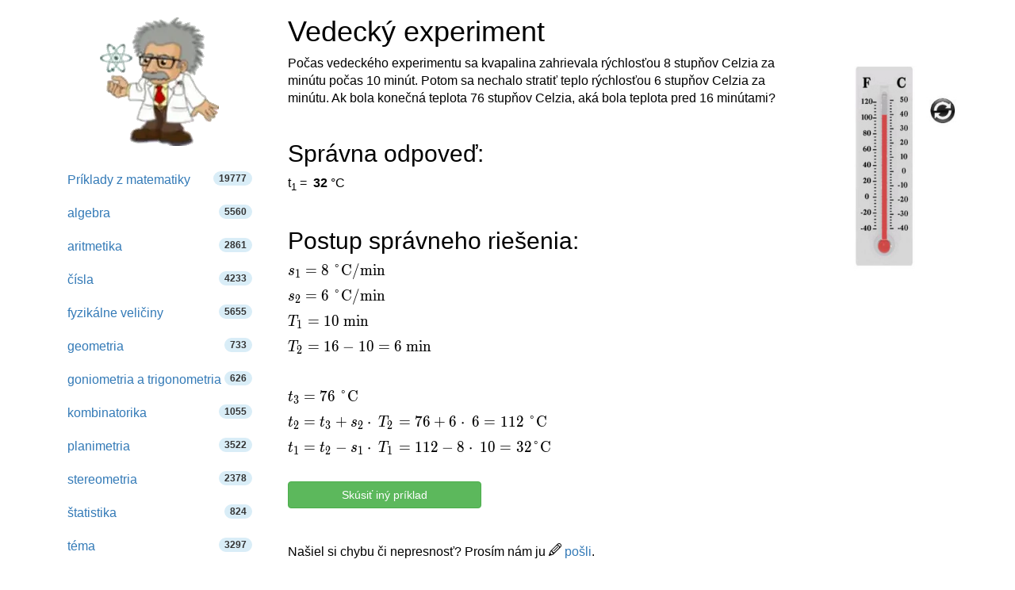

--- FILE ---
content_type: text/html; charset=utf-8
request_url: https://www.hackmath.net/sk/priklad-uloha/60823
body_size: 12614
content:
<!DOCTYPE html>
<html itemscope itemtype="https://schema.org/WebPage" lang="sk">
<head>
    <meta charset="utf-8">
    <meta name="viewport" content="width=device-width, initial-scale=1">
    <title>Príklad z fyziky - Vedecký experiment 60823</title>
    <meta name="keywords" content="Príklad, úloha, matematika, základy fyziky, základné operácie a pojmy, funkcia, zobrazenie, čas, teplota, 7. ročník">
    <meta name="description" content="Počas vedeckého experimentu sa kvapalina zahrievala rýchlosťou 8 stupňov Celzia za minútu počas 10 minút. Potom sa nechalo stratiť teplo rýchlosťou 6 stupňov Celzia..." >
<style>
html{font-family:sans-serif;-ms-text-size-adjust:100%;-webkit-text-size-adjust:100%}body{margin:0}footer,nav{display:block}a{background-color:#fff0}a:active,a:hover{outline:0}b{font-weight:700}h1{font-size:2em;margin:.67em 0}img{border:0}svg:not(:root){overflow:hidden}hr{-webkit-box-sizing:content-box;-moz-box-sizing:content-box;box-sizing:content-box;height:0}button,input,textarea{color:inherit;font:inherit;margin:0}button{overflow:visible}button{text-transform:none}button,input[type=submit]{-webkit-appearance:button;cursor:pointer}input{line-height:normal}input[type=checkbox],input[type=radio]{-webkit-box-sizing:border-box;-moz-box-sizing:border-box;box-sizing:border-box;padding:0}textarea{overflow:auto}table{border-collapse:collapse;border-spacing:0}td,th{padding:0}@media print{*,:after,:before{color:#000!important;text-shadow:none!important;background:0 0!important;-webkit-box-shadow:none!important;box-shadow:none!important}a,a:visited{text-decoration:underline}a[href]:after{content:" (" attr(href) ")"}a[href^="#"]:after{content:""}img,tr{page-break-inside:avoid}img{max-width:100%!important}h2,h3{orphans:3;widows:3}h2,h3{page-break-after:avoid}.navbar{display:none}.table{border-collapse:collapse!important}.table td,.table th{background-color:#fff!important}.table-bordered td,.table-bordered th{border:1px solid #ddd!important}}*{-webkit-box-sizing:border-box;-moz-box-sizing:border-box;box-sizing:border-box}:after,:before{-webkit-box-sizing:border-box;-moz-box-sizing:border-box;box-sizing:border-box}html{font-size:10px;-webkit-tap-highlight-color:#fff0}body{font-family:"Helvetica Neue",Helvetica,Arial,sans-serif;font-size:14px;line-height:1.42857143;color:#333;background-color:#fff}button,input,textarea{font-family:inherit;font-size:inherit;line-height:inherit}a{color:#337ab7;text-decoration:none}a:focus,a:hover{color:#23527c;text-decoration:underline}a:focus{outline:5px auto -webkit-focus-ring-color;outline-offset:-2px}img{vertical-align:middle}.img-responsive{display:block;max-width:100%;height:auto}hr{margin-top:20px;margin-bottom:20px;border:0;border-top:1px solid #eee}.sr-only{position:absolute;width:1px;height:1px;padding:0;margin:-1px;overflow:hidden;clip:rect(0,0,0,0);border:0}h1,h2,h3,h4{font-family:inherit;font-weight:500;line-height:1.1;color:inherit}h1,h2,h3{margin-top:20px;margin-bottom:10px}h4{margin-top:10px;margin-bottom:10px}h1{font-size:36px}h2{font-size:30px}h3{font-size:24px}h4{font-size:18px}.bg-info{background-color:#d9edf7}ul{margin-top:0;margin-bottom:10px}ul ul{margin-bottom:0}.list-unstyled{padding-left:0;list-style:none}.container{padding-right:15px;padding-left:15px;margin-right:auto;margin-left:auto}@media (min-width:768px){.container{width:750px}}@media (min-width:992px){.container{width:970px}}@media (min-width:1200px){.container{width:1170px}}@media (min-width:992px) and (max-width:1199px){.hidden-md{display:none!important}}@media (min-width:1200px){.hidden-lg{display:none!important}}.container-fluid{padding-right:15px;padding-left:15px;margin-right:auto;margin-left:auto}.row{margin-right:-15px;margin-left:-15px}.col-md-3,.col-md-5,.col-md-9,.col-sm-10,.col-sm-12,.col-sm-2,.col-sm-3,.col-sm-5,.col-sm-6,.col-sm-7,.col-sm-9,.col-xs-12{position:relative;min-height:1px;padding-right:15px;padding-left:15px}.col-xs-12{float:left}.col-xs-12{width:100%}.col-xs-offset-0{margin-left:0}@media (min-width:768px){.col-sm-10,.col-sm-12,.col-sm-2,.col-sm-3,.col-sm-5,.col-sm-6,.col-sm-7,.col-sm-9{float:left}.col-sm-12{width:100%}.col-sm-10{width:83.33333333%}.col-sm-9{width:75%}.col-sm-7{width:58.33333333%}.col-sm-6{width:50%}.col-sm-5{width:41.66666667%}.col-sm-3{width:25%}.col-sm-2{width:16.66666667%}.col-sm-pull-9{right:75%}.col-sm-push-3{left:25%}.col-sm-push-2{left:16.66666667%}.col-sm-offset-3{margin-left:25%}}@media (min-width:992px){.col-md-3,.col-md-5,.col-md-9{float:left}.col-md-9{width:75%}.col-md-5{width:41.66666667%}.col-md-3{width:25%}.col-md-offset-3{margin-left:25%}}@media (min-width:1200px){.col-lg-offset-3{margin-left:25%}}table{background-color:#fff0}th{text-align:left}.table{width:100%;max-width:100%;margin-bottom:20px}.table>tbody>tr>td,.table>tbody>tr>th{padding:8px;line-height:1.42857143;vertical-align:top;border-top:1px solid #ddd}.table-bordered{border:1px solid #ddd}.table-bordered>tbody>tr>td,.table-bordered>tbody>tr>th{border:1px solid #ddd}label{display:inline-block;max-width:100%;margin-bottom:5px;font-weight:700}@media (min-width:768px){.form-horizontal .control-label{padding-top:7px;margin-bottom:0;text-align:right}}input[type=checkbox],input[type=radio]{margin:4px 0 0;margin-top:1px\9;line-height:normal}input[type=checkbox]:focus,input[type=radio]:focus{outline:5px auto -webkit-focus-ring-color;outline-offset:-2px}.form-control{display:block;width:100%;height:34px;padding:6px 12px;font-size:14px;line-height:1.42857143;color:#555;background-color:#fff;background-image:none;border:1px solid #ccc;border-radius:4px;-webkit-box-shadow:inset 0 1px 1px rgb(0 0 0 / .075);box-shadow:inset 0 1px 1px rgb(0 0 0 / .075);-webkit-transition:border-color ease-in-out .15s,box-shadow ease-in-out .15s;-o-transition:border-color ease-in-out .15s,box-shadow ease-in-out .15s;-webkit-transition:border-color ease-in-out .15s,-webkit-box-shadow ease-in-out .15s;transition:border-color ease-in-out .15s,-webkit-box-shadow ease-in-out .15s;transition:border-color ease-in-out .15s,box-shadow ease-in-out .15s;transition:border-color ease-in-out .15s,box-shadow ease-in-out .15s,-webkit-box-shadow ease-in-out .15s}.form-control:focus{border-color:#66afe9;outline:0;-webkit-box-shadow:inset 0 1px 1px rgb(0 0 0 / .075),0 0 8px rgb(102 175 233 / .6);box-shadow:inset 0 1px 1px rgb(0 0 0 / .075),0 0 8px rgb(102 175 233 / .6)}textarea.form-control{height:auto}.form-group{margin-bottom:15px}.radio{position:relative;display:block;margin-top:10px;margin-bottom:10px}.radio label{min-height:20px;padding-left:20px;margin-bottom:0;font-weight:400;cursor:pointer}.radio input[type=radio]{position:absolute;margin-top:4px\9;margin-left:-20px}.form-horizontal .radio{padding-top:7px;margin-top:0;margin-bottom:0}.form-horizontal .radio{min-height:27px}.form-horizontal .form-group{margin-right:-15px;margin-left:-15px}.btn{display:inline-block;margin-bottom:0;font-weight:400;text-align:center;white-space:nowrap;vertical-align:middle;-ms-touch-action:manipulation;touch-action:manipulation;cursor:pointer;background-image:none;border:1px solid #fff0;padding:6px 12px;font-size:14px;line-height:1.42857143;border-radius:4px;-webkit-user-select:none;-moz-user-select:none;-ms-user-select:none;user-select:none}.btn:active:focus,.btn:focus{outline:5px auto -webkit-focus-ring-color;outline-offset:-2px}.btn:focus,.btn:hover{color:#333;text-decoration:none}.btn:active{background-image:none;outline:0;-webkit-box-shadow:inset 0 3px 5px rgb(0 0 0 / .125);box-shadow:inset 0 3px 5px rgb(0 0 0 / .125)}.btn-default{color:#333;background-color:#fff;border-color:#ccc}.btn-default:focus{color:#333;background-color:#e6e6e6;border-color:#8c8c8c}.btn-default:hover{color:#333;background-color:#e6e6e6;border-color:#adadad}.btn-default:active{color:#333;background-color:#e6e6e6;background-image:none;border-color:#adadad}.btn-default:active:focus,.btn-default:active:hover{color:#333;background-color:#d4d4d4;border-color:#8c8c8c}.btn-primary{color:#fff;background-color:#337ab7;border-color:#2e6da4}.btn-primary:focus{color:#fff;background-color:#286090;border-color:#122b40}.btn-primary:hover{color:#fff;background-color:#286090;border-color:#204d74}.btn-primary:active{color:#fff;background-color:#286090;background-image:none;border-color:#204d74}.btn-primary:active:focus,.btn-primary:active:hover{color:#fff;background-color:#204d74;border-color:#122b40}.btn-info{color:#fff;background-color:#5bc0de;border-color:#46b8da}.btn-info:focus{color:#fff;background-color:#31b0d5;border-color:#1b6d85}.btn-info:hover{color:#fff;background-color:#31b0d5;border-color:#269abc}.btn-info:active{color:#fff;background-color:#31b0d5;background-image:none;border-color:#269abc}.btn-info:active:focus,.btn-info:active:hover{color:#fff;background-color:#269abc;border-color:#1b6d85}.btn-success{color:#fff;background-color:#5cb85c;border-color:#4cae4c}.btn-success:focus{color:#fff;background-color:#449d44;border-color:#255625}.btn-success:hover{color:#fff;background-color:#449d44;border-color:#398439}.btn-success:active{color:#fff;background-color:#449d44;background-image:none;border-color:#398439}.btn-success:active:focus,.btn-success:active:hover{color:#fff;background-color:#398439;border-color:#255625}.btn-block{display:block;width:100%}.collapse{display:none}.input-group{position:relative;display:table;border-collapse:separate}.input-group .form-control{position:relative;z-index:2;float:left;width:100%;margin-bottom:0}.input-group .form-control:focus{z-index:3}.input-group .form-control,.input-group-btn{display:table-cell}.input-group-btn{width:1%;white-space:nowrap;vertical-align:middle}.input-group .form-control:first-child{border-top-right-radius:0;border-bottom-right-radius:0}.input-group-btn:last-child>.btn{border-top-left-radius:0;border-bottom-left-radius:0}.input-group-btn{position:relative;font-size:0;white-space:nowrap}.input-group-btn>.btn{position:relative}.input-group-btn>.btn:active,.input-group-btn>.btn:focus,.input-group-btn>.btn:hover{z-index:2}.input-group-btn:last-child>.btn{z-index:2;margin-left:-1px}.input-group-addon{display:table-cell}.input-group-addon{width:1%;white-space:nowrap;vertical-align:middle}.input-group-addon{padding:6px 12px;font-size:14px;font-weight:400;line-height:1;color:#555;text-align:center;background-color:#eee;border:1px solid #ccc;border-radius:4px}.input-group-addon:last-child{border-top-left-radius:0;border-bottom-left-radius:0}.input-group-addon:last-child{border-left:0}.nav{padding-left:0;margin-bottom:0;list-style:none}.nav>li{position:relative;display:block}.nav>li>a{position:relative;display:block;padding:10px 15px}.nav>li>a:focus,.nav>li>a:hover{text-decoration:none;background-color:#eee}.nav>li>a>img{max-width:none}.navbar{position:relative;min-height:50px;margin-bottom:20px;border:1px solid #fff0}@media (min-width:768px){.navbar{border-radius:4px}}@media (min-width:768px){.navbar-header{float:left}}.navbar-collapse{padding-right:15px;padding-left:15px;overflow-x:visible;border-top:1px solid #fff0;-webkit-box-shadow:inset 0 1px 0 rgb(255 255 255 / .1);box-shadow:inset 0 1px 0 rgb(255 255 255 / .1);-webkit-overflow-scrolling:touch}@media (min-width:768px){.navbar-collapse{width:auto;border-top:0;-webkit-box-shadow:none;box-shadow:none}.navbar-collapse.collapse{display:block!important;height:auto!important;padding-bottom:0;overflow:visible!important}.navbar-static-top .navbar-collapse{padding-right:0;padding-left:0}}.container>.navbar-collapse,.container>.navbar-header{margin-right:-15px;margin-left:-15px}@media (min-width:768px){.container>.navbar-collapse,.container>.navbar-header{margin-right:0;margin-left:0}}.navbar-static-top{z-index:1000;border-width:0 0 1px}@media (min-width:768px){.navbar-static-top{border-radius:0}}.navbar-brand{float:left;height:50px;padding:15px 15px;font-size:18px;line-height:20px}.navbar-brand:focus,.navbar-brand:hover{text-decoration:none}@media (min-width:768px){.navbar>.container .navbar-brand{margin-left:-15px}}.navbar-toggle{position:relative;float:right;padding:9px 10px;margin-right:15px;margin-top:8px;margin-bottom:8px;background-color:#fff0;background-image:none;border:1px solid #fff0;border-radius:4px}.navbar-toggle:focus{outline:0}.navbar-toggle .icon-bar{display:block;width:22px;height:2px;border-radius:1px}.navbar-toggle .icon-bar+.icon-bar{margin-top:4px}@media (min-width:768px){.navbar-toggle{display:none}}.navbar-nav{margin:7.5px -15px}.navbar-nav>li>a{padding-top:10px;padding-bottom:10px;line-height:20px}@media (min-width:768px){.navbar-nav{float:left;margin:0}.navbar-nav>li{float:left}.navbar-nav>li>a{padding-top:15px;padding-bottom:15px}}.navbar-form{padding:10px 15px;margin-right:-15px;margin-left:-15px;border-top:1px solid #fff0;border-bottom:1px solid #fff0;-webkit-box-shadow:inset 0 1px 0 rgb(255 255 255 / .1),0 1px 0 rgb(255 255 255 / .1);box-shadow:inset 0 1px 0 rgb(255 255 255 / .1),0 1px 0 rgb(255 255 255 / .1);margin-top:8px;margin-bottom:8px}@media (min-width:768px){.navbar-form .form-control{display:inline-block;width:auto;vertical-align:middle}.navbar-form .input-group{display:inline-table;vertical-align:middle}.navbar-form .input-group .form-control,.navbar-form .input-group .input-group-btn{width:auto}.navbar-form .input-group>.form-control{width:100%}}@media (min-width:768px){.navbar-form{width:auto;padding-top:0;padding-bottom:0;margin-right:0;margin-left:0;border:0;-webkit-box-shadow:none;box-shadow:none}}@media (min-width:768px){.navbar-left{float:left!important}.navbar-right{float:right!important;margin-right:-15px}}.navbar-default{background-color:#f8f8f8;border-color:#e7e7e7}.navbar-default .navbar-brand{color:#777}.navbar-default .navbar-brand:focus,.navbar-default .navbar-brand:hover{color:#5e5e5e;background-color:#fff0}.navbar-default .navbar-nav>li>a{color:#777}.navbar-default .navbar-nav>li>a:focus,.navbar-default .navbar-nav>li>a:hover{color:#333;background-color:#fff0}.navbar-default .navbar-nav>.active>a,.navbar-default .navbar-nav>.active>a:focus,.navbar-default .navbar-nav>.active>a:hover{color:#555;background-color:#e7e7e7}.navbar-default .navbar-toggle{border-color:#ddd}.navbar-default .navbar-toggle:focus,.navbar-default .navbar-toggle:hover{background-color:#ddd}.navbar-default .navbar-toggle .icon-bar{background-color:#888}.navbar-default .navbar-collapse,.navbar-default .navbar-form{border-color:#e7e7e7}.pagination{display:inline-block;padding-left:0;margin:20px 0;border-radius:4px}.pagination>li{display:inline}.pagination>li>a{position:relative;float:left;padding:6px 12px;margin-left:-1px;line-height:1.42857143;color:#337ab7;text-decoration:none;background-color:#fff;border:1px solid #ddd}.pagination>li>a:focus,.pagination>li>a:hover{z-index:2;color:#23527c;background-color:#eee;border-color:#ddd}.pagination>li:first-child>a{margin-left:0;border-top-left-radius:4px;border-bottom-left-radius:4px}.pagination>li:last-child>a{border-top-right-radius:4px;border-bottom-right-radius:4px}.pagination>.active>a,.pagination>.active>a:focus,.pagination>.active>a:hover{z-index:3;color:#fff;cursor:default;background-color:#337ab7;border-color:#337ab7}.badge{display:inline-block;min-width:10px;padding:3px 7px;font-size:12px;font-weight:700;line-height:1;color:#fff;text-align:center;white-space:nowrap;vertical-align:middle;background-color:#777;border-radius:10px}.badge:empty{display:none}.alert{padding:15px;margin-bottom:20px;border:1px solid #fff0;border-radius:4px}.alert-success{color:#3c763d;background-color:#dff0d8;border-color:#d6e9c6}.alert-info{color:#31708f;background-color:#d9edf7;border-color:#bce8f1}.alert-warning{color:#8a6d3b;background-color:#fcf8e3;border-color:#faebcc}.panel{margin-bottom:20px;background-color:#fff;border:1px solid #fff0;border-radius:4px;-webkit-box-shadow:0 1px 1px rgb(0 0 0 / .05);box-shadow:0 1px 1px rgb(0 0 0 / .05)}.panel-body{padding:15px}.panel-heading{padding:10px 15px;border-bottom:1px solid #fff0;border-top-left-radius:3px;border-top-right-radius:3px}.panel-default{border-color:#ddd}.panel-default>.panel-heading{color:#333;background-color:#f5f5f5;border-color:#ddd}.container-fluid:after,.container-fluid:before,.container:after,.container:before,.form-horizontal .form-group:after,.form-horizontal .form-group:before,.nav:after,.nav:before,.navbar-collapse:after,.navbar-collapse:before,.navbar-header:after,.navbar-header:before,.navbar:after,.navbar:before,.panel-body:after,.panel-body:before,.row:after,.row:before{display:table;content:" "}.container-fluid:after,.container:after,.form-horizontal .form-group:after,.nav:after,.navbar-collapse:after,.navbar-header:after,.navbar:after,.panel-body:after,.row:after{clear:both}.center-block{display:block;margin-right:auto;margin-left:auto}.pull-right{float:right!important}body{color:#000;font-size:16px}table{font-size:16px;line-height:145%}ul.tips li{line-height:200%}table td{font-size:16px}.listing{padding-left:1em}#rr{float:right;margin:0 0 1em 1em}input[type="checkbox"]{display:inline}img{border:0}.radio{display:inline}.thumb{width:40px;clear:left;float:left;margin:8px 5px 20px 0}ul.nav li a span{color:#333}textarea{width:254px;box-sizing:border-box;-webkit-box-sizing:border-box;-moz-box-sizing:border-box}@media only screen and (max-width:767px){.hide-on-phones{display:none!important}}.footer{text-align:center;padding:30px 0;margin-top:70px;border-top:1px solid #e5e5e5;background-color:#f5f5f5}.space-1{padding-left:1em}.space-2{padding-left:2em}li.white a:hover{background:white!important}.listing li,.listing li:hover{cursor:pointer!important;margin-top:1em}.listing a.text-decoration-none,.listing a.text-decoration-none:hover{text-decoration:none!important;color:#333}.listing a.text-decoration-none:visited{color:#000}span.HMTitle{color:#23527c;font-weight:700}a:hover span.HMTitle,span.HMTitle:hover{text-decoration:underline!important;color:#23527c}.listing li,.listing li:hover{clear:left;padding-bottom:2em}.pad15{padding:15px}.listing li.last,.listing li.last img,.listing li.last:hover{padding-bottom:0}.list-unstyled{list-style:none}.navbar-static-top{margin-bottom:19px}#navbar-toggle-cbox:checked~.collapse{display:block}#navbar-toggle-cbox{display:none}#hashover .cmtdiv form,#hashover form{display:block}#hashover form input,#hashover form textarea{margin:0}#hashover form textarea{width:100%;margin-bottom:1em;vertical-align:top;resize:vertical}#hashover input:hover,#hashover textarea:hover{text-decoration:none}#hashover form table input:focus{color:#222}#hashover form label{display:inline-block;padding-top:.5em;vertical-align:middle;cursor:pointer}#hashover label input[type=checkbox]{margin-right:2px;padding:0}#hashover hr{border:0;height:1px;background-color:gray;margin-top:0;margin-bottom:5px;clear:both}#hashover .cmtdiv form .cmtfont{padding-left:8px}#hashover{clear:both}#hashover .cmtdiv form{margin-top:6px;clear:both}#hashover form div.cmtbox{padding:6px 8px 8px}#hashover form input,#hashover form textarea{font-size:13px;color:#222}#hashover form input,#hashover form table input,#hashover form textarea{padding:2px;background-color:#fafafa;font-family:"Arial","Helvetica","FreeSans",sans-serif;border:1px solid gray;outline-offset:0;outline:-webkit-focus-ring-color}#hashover .cmtdiv label,#hashover form input,#hashover form table input,#hashover form textarea{transition:all 120ms linear 0ms;-moz-transition:all 120ms ease 0ms;-webkit-transition:all 120ms ease 0ms;-o-transition:all 120ms ease 0ms}#hashover .cmtdiv label,#hashover form input,#hashover form table input,#hashover form textarea{box-sizing:border-box;-moz-box-sizing:border-box;-webkit-box-sizing:border-box;-o-box-sizing:border-box}#hashover .cmtbubble,#hashover .cmtdiv .optionbuttons a,#hashover .cmtdiv input.delete,#hashover .cmtdiv label,#hashover form div.cmtbox,#hashover form input,#hashover form table input{border-radius:5px 5px 5px 5px;-moz-border-radius:5px 5px 5px 5px;-webkit-border-radius:5px 5px 5px 5px;-o-border-radius:5px 5px 5px 5px}#hashover #requiredFields{display:none}#hashover form div textarea{width:100%;margin-bottom:0!important;padding:5px 5px 8px;vertical-align:top;border-radius:5px 5px 0 0;-moz-border-radius:5px 5px 0 0;-webkit-border-radius:5px 5px 0 0;-o-border-radius:5px 5px 0 0;resize:vertical}#hashover form input.post_cmt{border-top:none;margin-top:0!important;border-radius:0 0 5px 5px;-moz-border-radius:0 0 5px 5px;-webkit-border-radius:0 0 5px 5px;-o-border-radius:0 0 5px 5px;padding:6px 4px}#hashover input.post_cmt:hover{background-color:#f0f0f0!important;cursor:pointer}#hashover input.post_cmt:focus{background-color:#e8e8e8!important;border-color:#000!important}#hashover input:hover,#hashover textarea:hover{background-color:#fcfcfc!important;border-color:#000!important}#hashover input:focus,#hashover textarea:focus{background-color:#fcfcfc;border-color:#05f!important}#hashover input[type=password]:focus,#hashover input[type=text]:focus,#hashover textarea:focus{box-shadow:0 0 2px rgb(85 255 255 / .8)!important;-moz-box-shadow:0 0 2px rgb(85 255 255 / .8)!important;-webkit-box-shadow:0 0 2px rgb(85 255 255 / .8)!important;-o-box-shadow:0 0 2px rgb(85 255 255 / .8)!important}#hashover form table input{width:100%;height:32px;font-size:14px;padding-left:28px;padding-right:6px;background-position:left center;background-repeat:no-repeat;background-attachment:scroll;color:gray}#hashover table tbody tr td{padding:2px 3px 6px;line-height:16px}#hashover .cmtdiv table tbody tr td[rowspan="2"]{padding:0 8px 0 0!important}#hashover table tbody tr td:first-child{padding:2px 3px 6px 0}#hashover .cmtdiv table tbody tr:nth-child(1) td:nth-child(2){padding-left:0}#hashover table tbody tr td:nth-last-child(1){padding:2px 0 6px 3px}#hashover input.opt-name{background-image:url(/hashover/images/name.png);background-repeat:no-repeat}#hashover input.opt-password{background-image:url(/hashover/images/password.png)}#hashover input.opt-email{background-image:url(/hashover/images/email.png)}#hashover .cmtdiv table tbody tr td,#hashover .cmtdiv table tbody tr td:nth-last-child(1){padding-bottom:2px}#hashover .cmtdiv .cmtopts span.cmtbuttons{color:#fff0;font-size:0}#hashover .cmtdiv .cmtopts span.cmtbuttons a{display:inline-block;border-top:1px solid #c1c1c1;border-left:1px solid #c1c1c1;height:25px;width:31px;background-color:#eceeff;margin:0;background-position:center center;background-repeat:no-repeat;background-attachment:scroll;color:#fff0;font-size:0;overflow:hidden!important;transition:background 140ms linear 0ms;-moz-transition:background 140ms linear 0ms;-webkit-transition:background 140ms linear 0ms;-o-transition:background 140ms linear 0ms}#hashover .cmtdiv .cmtopts span.cmtbuttons a:first-child{border-top-left-radius:6px}#hashover .cmtdiv .cmtopts span.cmtbuttons a:hover{background-color:#e4e6f6}#hashover a.edit{background-image:url(/hashover/images/edit.png)}#hashover .cmtdiv{clear:both}#hashover a,#hashover a:link{text-decoration:none;color:#00c;outline:0}#hashover a:visited{color:#00268f}#hashover a:hover{text-decoration:underline;text-shadow:0 0 3px #8cf5ff;cursor:pointer;color:#005eff}#hashover .cmtbubble,#hashover form div.cmtbox{overflow:hidden;background-color:#f6f8ff;border:1px solid gray!important;text-align:left;height:auto;width:auto}#hashover .cmtdiv .cmtbubble .cmtdata{padding:0 10px;line-height:1.4em}#hashover .cmtdiv hr{background-color:#c1c1c1;margin:0}#hashover .cmtdiv table{padding:0 6px 0 5px;margin:5px 0}#hashover .cmtdiv table tbody tr td{line-height:normal}#hashover .cmtdiv .optionbuttons a,#hashover .cmtdiv input,#hashover .cmtdiv label{font-size:11px!important}#hashover .cmtdiv input.post_cmt{margin:0;border:0;margin-top:0!important;background-color:#f0f0f0}#hashover .cmtdiv input.post_cmt:hover{background-color:#e9e9e9!important;cursor:pointer}#hashover .cmtdiv input.post_cmt:focus{background-color:#e5e5e5!important}#hashover .cmtdiv input.delete[type=submit]{padding:3px 4px!important}#hashover .cmtdiv .optionbuttons a,#hashover .cmtdiv input.delete[type=submit],#hashover .cmtdiv label{display:inline-block;border:1px solid transparent!important;background:0 0!important;margin-bottom:5px}#hashover .cmtdiv label{padding:2px 5px 0 1px!important}#hashover .cmtdiv .optionbuttons a{padding:3px 6px!important;color:#222}#hashover .cmtdiv .optionbuttons a:hover,#hashover .cmtdiv label:hover{border-color:#c1c1c1!important;background-color:#eceeff!important;text-shadow:none;cursor:pointer;text-decoration:none;color:#222}#hashover .cmtdiv .options{display:block;overflow:hidden;width:100%;background-color:#f0f0f0;transition:all .15s linear 0ms;-moz-transition:all .15s linear 0ms;-webkit-transition:all .15s linear 0ms;-o-transition:all .15s linear 0ms}#hashover .cmtdiv table input{margin:2px 0;height:26px}#hashover .cmtdiv textarea{margin:0!important;border-left:none!important;border-right:none!important;border-color:#c1c1c1;border-radius:0!important;-moz-border-radius:0!important;-webkit-border-radius:0!important;-o-border-radius:0!important}#hashover .cmtfont{font-size:16px;display:inline-block;padding-top:2px}#hashover .cmtdiv .cmtfont{display:inline-block;clear:right}#hashover .cmtdiv .optionbuttons{float:right;padding:0 5px 0 0!important}#hashover .cmtdiv .cmtheader{line-height:normal;padding:8px 10px 10px;margin-bottom:10px;overflow:hidden}#hashover .cmtdiv .cmtheader .cmtfont{font-size:20px}#hashover .cmtdiv .cmtdate{display:inline-block;color:#606060!important;margin-top:4px}#hashover .cmtdiv .cmtdate a,#hashover .cmtdiv .cmtdate span{text-shadow:none!important;color:#606060!important}#hashover .cmtdiv .cmtopts{padding-left:10px;margin-top:-4px;overflow:hidden;width:auto;clear:both}#hashover label input[type=checkbox]{vertical-align:middle;margin-top:1px;margin-bottom:2px}#hashover .cmtdiv .optionbuttons input.delete:focus,#hashover .cmtdiv .optionbuttons input.delete:hover{border:1px solid #b00!important;background-color:red!important;color:#fcfcfc!important;cursor:pointer}#hashover .cmtdiv input.delete:focus{box-shadow:0 0 3px #f55!important;-moz-box-shadow:0 0 3px #f55!important;-webkit-box-shadow:0 0 3px #f55!important;-o-box-shadow:0 0 3px #f55!important}#hashover>.cmtfont:nth-child(3){margin-bottom:0;display:inline-block;width:100%;padding-bottom:8px;border-bottom:1px dashed #bebebe}
.katex .base{margin-bottom: 8px;} .label-success,.badge-success{background-color:#468847}
.center-block{display:block;margin-right:auto;margin-left:auto}
#hashover a.like {
    width: 13px !important;
    height: 13px !important;
    background-position: -154px -28px !important;
    background-image: url(/hashover/images/spritesheet.png);
    background-repeat: no-repeat;

}
#hashover a.liked {
    width: 13px !important;
    height: 13px !important;
    background-position: -154px -51px !important;
    background-image: url(/hashover/images/spritesheet.png);
    background-repeat: no-repeat;
}
.fraction{display:inline-block;text-align:center;vertical-align:middle;margin-left:2px;margin-right:2px;}
.fraction,.top,.bottom{padding:0 5px;}
.fraction span.slash{border:0;clip:rect(1px, 1px, 1px, 1px);clip-path:inset(50%);height:1px;margin:-1px;overflow:hidden;padding:0;position:absolute;width:1px;word-wrap:normal!important;}
.fraction span.slash:focus{background-color:#eee;clip:auto!important;clip-path:none;color:#444;display:block;font-size:1em;height:auto;left:5px;line-height:normal;padding:15px 23px 14px;text-decoration:none;top:5px;width:auto;z-index:100000;}
.bottom{border-top:1px solid #000;display:block;}
</style>

    <link rel="apple-touch-icon" sizes="144x144" href="/static/Einstein_144.jpg">
    <link rel="apple-touch-icon" sizes="114x114" href="/static/Einstein_114.jpg">
    <link rel="apple-touch-icon" sizes="72x72" href="/static/Einstein_72.jpg">
    <link rel="apple-touch-icon" href="/static/Einstein_57.jpg">
    <link rel="icon" type="image/x-icon" href="/favicon.ico">
    
<meta property="og:type" content="article">
<meta property="og:title" content="Vedecký experiment - príklad-úloha z matematiky (60823)">
<meta property="og:description" content="Počas vedeckého experimentu sa kvapalina zahrievala rýchlosťou 8 stupňov Celzia za minútu počas 10 minút. Potom sa nechalo stratiť teplo rýchlosťou 6 stupňov Celzia za minútu. Ak bola konečná teplota 76 stupňov Celzia, aká bola teplota pred 16 minútami?">
<meta property="og:image" content="https://www.hackmath.net/img/23/teplomer_2.jpg">
<meta property="og:image:width" content="256">
<meta property="og:image:height" content="384">
<meta property="og:locale" content="sk_SK">
<meta property="og:url" content="https://www.hackmath.net/sk/priklad-uloha/60823">
<meta property="og:site_name" content="hackmath.net"><link rel='stylesheet' href='/katex/katex.min.css'>
<link rel="preload" type="font/woff2" crossorigin="anonymous" href="/katex/fonts/KaTeX_Main-Regular.woff2" as="font">
<link rel="preload" type="font/woff2" crossorigin="anonymous" href="/katex/fonts/KaTeX_Math-Italic.woff2" as="font">

<link rel="alternate" href="https://www.hackmath.net/sk/priklad-uloha/60823" hreflang="sk" >
<link rel="canonical" href="https://www.hackmath.net/sk/priklad-uloha/60823" >
<link rel="alternate" href="https://www.hackmath.net/en/math-problem/60823" hreflang="en" >
<link rel="alternate" href="https://www.hackmath.net/cz/priklad-uloha/60823" hreflang="cs" >
<script async src="https://pagead2.googlesyndication.com/pagead/js/adsbygoogle.js?client=ca-pub-4360572270212160" crossorigin="anonymous"></script>
<script async src="https://www.googletagmanager.com/gtag/js?id=G-3QT7CQFMW7"></script>
<script>
    window.dataLayer = window.dataLayer || [];function gtag(){dataLayer.push(arguments);}gtag('js', new Date());gtag('config', 'G-3QT7CQFMW7');
</script>

</head>
<body>

<div class="container bs-docs-container">
    <div class="row">
        <div class="col-sm-push-3 col-sm-9" role="main">
            <div class="bs-docs-section">

                <h1>Vedecký experiment</h1><div class="row">
  <div class="col-md-9 col-sm-12 col-xs-12">Počas vedeckého experimentu sa kvapalina zahrievala rýchlosťou 8 stupňov Celzia za minútu počas 10 minút. Potom sa nechalo stratiť teplo rýchlosťou 6 stupňov Celzia za minútu. Ak bola konečná teplota 76 stupňov Celzia, aká bola teplota pred 16 minútami?<br><br><h2>Správna odpoveď: </h2><form class="form-horizontal" id="exampleform" action="/sk/priklad-uloha/60823" method="post">t<sub>1</sub> = <b><span title='Nesprávna odpoveď' class='bad'></span>&nbsp;<span title='Správny výsledok'>32</span></b> °C <br><br><h2>Postup správneho riešenia:</h2><div id="tex"><div class='margin-top'><span class="katex"><span class="katex-html"><span class="base"><span class="strut" style="height:0.58056em;vertical-align:-0.15em;"></span><span class="mord"><span class="mord mathdefault">s</span><span class="msupsub"><span class="vlist-t vlist-t2"><span class="vlist-r"><span class="vlist" style="height:0.30110799999999993em;"><span style="top:-2.5500000000000003em;margin-left:0em;margin-right:0.05em;"><span class="pstrut" style="height:2.7em;"></span><span class="sizing reset-size6 size3 mtight"><span class="mord mtight"><span class="mord mtight">1</span></span></span></span></span><span class="vlist-s">​</span></span><span class="vlist-r"><span class="vlist" style="height:0.15em;"><span></span></span></span></span></span></span><span class="mspace" style="margin-right:0.2777777777777778em;"></span><span class="mrel">=</span><span class="mspace" style="margin-right:0.2777777777777778em;"></span></span><span class="base"><span class="strut" style="height:1em;vertical-align:-0.25em;"></span><span class="mord">8</span><span class="mspace"> </span><span class="mord text"><span class="mord"><span class="mord">°</span></span><span class="mord">C/min</span></span><span class="mspace"> </span></span><span class="mspace newline"></span><span class="base"><span class="strut" style="height:0.58056em;vertical-align:-0.15em;"></span><span class="mord"><span class="mord mathdefault">s</span><span class="msupsub"><span class="vlist-t vlist-t2"><span class="vlist-r"><span class="vlist" style="height:0.30110799999999993em;"><span style="top:-2.5500000000000003em;margin-left:0em;margin-right:0.05em;"><span class="pstrut" style="height:2.7em;"></span><span class="sizing reset-size6 size3 mtight"><span class="mord mtight"><span class="mord mtight">2</span></span></span></span></span><span class="vlist-s">​</span></span><span class="vlist-r"><span class="vlist" style="height:0.15em;"><span></span></span></span></span></span></span><span class="mspace" style="margin-right:0.2777777777777778em;"></span><span class="mrel">=</span><span class="mspace" style="margin-right:0.2777777777777778em;"></span></span><span class="base"><span class="strut" style="height:1em;vertical-align:-0.25em;"></span><span class="mord">6</span><span class="mspace"> </span><span class="mord text"><span class="mord"><span class="mord">°</span></span><span class="mord">C/min</span></span><span class="mspace"> </span></span><span class="mspace newline"></span><span class="base"><span class="strut" style="height:0.83333em;vertical-align:-0.15em;"></span><span class="mord"><span class="mord mathdefault" style="margin-right:0.13889em;">T</span><span class="msupsub"><span class="vlist-t vlist-t2"><span class="vlist-r"><span class="vlist" style="height:0.30110799999999993em;"><span style="top:-2.5500000000000003em;margin-left:-0.13889em;margin-right:0.05em;"><span class="pstrut" style="height:2.7em;"></span><span class="sizing reset-size6 size3 mtight"><span class="mord mtight"><span class="mord mtight">1</span></span></span></span></span><span class="vlist-s">​</span></span><span class="vlist-r"><span class="vlist" style="height:0.15em;"><span></span></span></span></span></span></span><span class="mspace" style="margin-right:0.2777777777777778em;"></span><span class="mrel">=</span><span class="mspace" style="margin-right:0.2777777777777778em;"></span></span><span class="base"><span class="strut" style="height:0.66786em;vertical-align:0em;"></span><span class="mord">1</span><span class="mord">0</span><span class="mspace"> </span><span class="mord text"><span class="mord">min</span></span><span class="mspace"> </span></span><span class="mspace newline"></span><span class="base"><span class="strut" style="height:0.83333em;vertical-align:-0.15em;"></span><span class="mord"><span class="mord mathdefault" style="margin-right:0.13889em;">T</span><span class="msupsub"><span class="vlist-t vlist-t2"><span class="vlist-r"><span class="vlist" style="height:0.30110799999999993em;"><span style="top:-2.5500000000000003em;margin-left:-0.13889em;margin-right:0.05em;"><span class="pstrut" style="height:2.7em;"></span><span class="sizing reset-size6 size3 mtight"><span class="mord mtight"><span class="mord mtight">2</span></span></span></span></span><span class="vlist-s">​</span></span><span class="vlist-r"><span class="vlist" style="height:0.15em;"><span></span></span></span></span></span></span><span class="mspace" style="margin-right:0.2777777777777778em;"></span><span class="mrel">=</span><span class="mspace" style="margin-right:0.2777777777777778em;"></span></span><span class="base"><span class="strut" style="height:0.72777em;vertical-align:-0.08333em;"></span><span class="mord">1</span><span class="mord">6</span><span class="mspace" style="margin-right:0.2222222222222222em;"></span><span class="mbin">−</span><span class="mspace" style="margin-right:0.2222222222222222em;"></span></span><span class="base"><span class="strut" style="height:0.64444em;vertical-align:0em;"></span><span class="mord">1</span><span class="mord">0</span><span class="mspace" style="margin-right:0.2777777777777778em;"></span><span class="mrel">=</span><span class="mspace" style="margin-right:0.2777777777777778em;"></span></span><span class="base"><span class="strut" style="height:0.66786em;vertical-align:0em;"></span><span class="mord">6</span><span class="mspace"> </span><span class="mord text"><span class="mord">min</span></span><span class="mspace"> </span></span><span class="mspace newline"></span><span class="base"><span class="strut" style="height:0em;vertical-align:0em;"></span><span class="mspace"> </span></span><span class="mspace newline"></span><span class="base"><span class="strut" style="height:0.76508em;vertical-align:-0.15em;"></span><span class="mord"><span class="mord mathdefault">t</span><span class="msupsub"><span class="vlist-t vlist-t2"><span class="vlist-r"><span class="vlist" style="height:0.30110799999999993em;"><span style="top:-2.5500000000000003em;margin-left:0em;margin-right:0.05em;"><span class="pstrut" style="height:2.7em;"></span><span class="sizing reset-size6 size3 mtight"><span class="mord mtight"><span class="mord mtight">3</span></span></span></span></span><span class="vlist-s">​</span></span><span class="vlist-r"><span class="vlist" style="height:0.15em;"><span></span></span></span></span></span></span><span class="mspace" style="margin-right:0.2777777777777778em;"></span><span class="mrel">=</span><span class="mspace" style="margin-right:0.2777777777777778em;"></span></span><span class="base"><span class="strut" style="height:0.69444em;vertical-align:0em;"></span><span class="mord">7</span><span class="mord">6</span><span class="mspace"> </span><span class="mord text"><span class="mord"><span class="mord">°</span></span><span class="mord">C</span></span><span class="mspace"> </span></span><span class="mspace newline"></span><span class="base"><span class="strut" style="height:0.76508em;vertical-align:-0.15em;"></span><span class="mord"><span class="mord mathdefault">t</span><span class="msupsub"><span class="vlist-t vlist-t2"><span class="vlist-r"><span class="vlist" style="height:0.30110799999999993em;"><span style="top:-2.5500000000000003em;margin-left:0em;margin-right:0.05em;"><span class="pstrut" style="height:2.7em;"></span><span class="sizing reset-size6 size3 mtight"><span class="mord mtight"><span class="mord mtight">2</span></span></span></span></span><span class="vlist-s">​</span></span><span class="vlist-r"><span class="vlist" style="height:0.15em;"><span></span></span></span></span></span></span><span class="mspace" style="margin-right:0.2777777777777778em;"></span><span class="mrel">=</span><span class="mspace" style="margin-right:0.2777777777777778em;"></span></span><span class="base"><span class="strut" style="height:0.76508em;vertical-align:-0.15em;"></span><span class="mord"><span class="mord mathdefault">t</span><span class="msupsub"><span class="vlist-t vlist-t2"><span class="vlist-r"><span class="vlist" style="height:0.30110799999999993em;"><span style="top:-2.5500000000000003em;margin-left:0em;margin-right:0.05em;"><span class="pstrut" style="height:2.7em;"></span><span class="sizing reset-size6 size3 mtight"><span class="mord mtight"><span class="mord mtight">3</span></span></span></span></span><span class="vlist-s">​</span></span><span class="vlist-r"><span class="vlist" style="height:0.15em;"><span></span></span></span></span></span></span><span class="mspace" style="margin-right:0.2222222222222222em;"></span><span class="mbin">+</span><span class="mspace" style="margin-right:0.2222222222222222em;"></span></span><span class="base"><span class="strut" style="height:0.59445em;vertical-align:-0.15em;"></span><span class="mord"><span class="mord mathdefault">s</span><span class="msupsub"><span class="vlist-t vlist-t2"><span class="vlist-r"><span class="vlist" style="height:0.30110799999999993em;"><span style="top:-2.5500000000000003em;margin-left:0em;margin-right:0.05em;"><span class="pstrut" style="height:2.7em;"></span><span class="sizing reset-size6 size3 mtight"><span class="mord mtight"><span class="mord mtight">2</span></span></span></span></span><span class="vlist-s">​</span></span><span class="vlist-r"><span class="vlist" style="height:0.15em;"><span></span></span></span></span></span></span><span class="mspace" style="margin-right:0.2222222222222222em;"></span><span class="mbin">⋅</span><span class="mspace" style="margin-right:0.2222222222222222em;"></span><span class="mspace"> </span></span><span class="base"><span class="strut" style="height:0.83333em;vertical-align:-0.15em;"></span><span class="mord"><span class="mord mathdefault" style="margin-right:0.13889em;">T</span><span class="msupsub"><span class="vlist-t vlist-t2"><span class="vlist-r"><span class="vlist" style="height:0.30110799999999993em;"><span style="top:-2.5500000000000003em;margin-left:-0.13889em;margin-right:0.05em;"><span class="pstrut" style="height:2.7em;"></span><span class="sizing reset-size6 size3 mtight"><span class="mord mtight"><span class="mord mtight">2</span></span></span></span></span><span class="vlist-s">​</span></span><span class="vlist-r"><span class="vlist" style="height:0.15em;"><span></span></span></span></span></span></span><span class="mspace" style="margin-right:0.2777777777777778em;"></span><span class="mrel">=</span><span class="mspace" style="margin-right:0.2777777777777778em;"></span></span><span class="base"><span class="strut" style="height:0.72777em;vertical-align:-0.08333em;"></span><span class="mord">7</span><span class="mord">6</span><span class="mspace" style="margin-right:0.2222222222222222em;"></span><span class="mbin">+</span><span class="mspace" style="margin-right:0.2222222222222222em;"></span></span><span class="base"><span class="strut" style="height:0.64444em;vertical-align:0em;"></span><span class="mord">6</span><span class="mspace" style="margin-right:0.2222222222222222em;"></span><span class="mbin">⋅</span><span class="mspace" style="margin-right:0.2222222222222222em;"></span><span class="mspace"> </span></span><span class="base"><span class="strut" style="height:0.64444em;vertical-align:0em;"></span><span class="mord">6</span><span class="mspace" style="margin-right:0.2777777777777778em;"></span><span class="mrel">=</span><span class="mspace" style="margin-right:0.2777777777777778em;"></span></span><span class="base"><span class="strut" style="height:0.69444em;vertical-align:0em;"></span><span class="mord">1</span><span class="mord">1</span><span class="mord">2</span><span class="mspace"> </span><span class="mord text"><span class="mord"><span class="mord">°</span></span><span class="mord">C</span></span><span class="mspace"> </span></span><span class="mspace newline"></span><span class="base"><span class="strut" style="height:0.76508em;vertical-align:-0.15em;"></span><span class="mord"><span class="mord mathdefault">t</span><span class="msupsub"><span class="vlist-t vlist-t2"><span class="vlist-r"><span class="vlist" style="height:0.30110799999999993em;"><span style="top:-2.5500000000000003em;margin-left:0em;margin-right:0.05em;"><span class="pstrut" style="height:2.7em;"></span><span class="sizing reset-size6 size3 mtight"><span class="mord mtight"><span class="mord mtight">1</span></span></span></span></span><span class="vlist-s">​</span></span><span class="vlist-r"><span class="vlist" style="height:0.15em;"><span></span></span></span></span></span></span><span class="mspace" style="margin-right:0.2777777777777778em;"></span><span class="mrel">=</span><span class="mspace" style="margin-right:0.2777777777777778em;"></span></span><span class="base"><span class="strut" style="height:0.76508em;vertical-align:-0.15em;"></span><span class="mord"><span class="mord mathdefault">t</span><span class="msupsub"><span class="vlist-t vlist-t2"><span class="vlist-r"><span class="vlist" style="height:0.30110799999999993em;"><span style="top:-2.5500000000000003em;margin-left:0em;margin-right:0.05em;"><span class="pstrut" style="height:2.7em;"></span><span class="sizing reset-size6 size3 mtight"><span class="mord mtight"><span class="mord mtight">2</span></span></span></span></span><span class="vlist-s">​</span></span><span class="vlist-r"><span class="vlist" style="height:0.15em;"><span></span></span></span></span></span></span><span class="mspace" style="margin-right:0.2222222222222222em;"></span><span class="mbin">−</span><span class="mspace" style="margin-right:0.2222222222222222em;"></span></span><span class="base"><span class="strut" style="height:0.59445em;vertical-align:-0.15em;"></span><span class="mord"><span class="mord mathdefault">s</span><span class="msupsub"><span class="vlist-t vlist-t2"><span class="vlist-r"><span class="vlist" style="height:0.30110799999999993em;"><span style="top:-2.5500000000000003em;margin-left:0em;margin-right:0.05em;"><span class="pstrut" style="height:2.7em;"></span><span class="sizing reset-size6 size3 mtight"><span class="mord mtight"><span class="mord mtight">1</span></span></span></span></span><span class="vlist-s">​</span></span><span class="vlist-r"><span class="vlist" style="height:0.15em;"><span></span></span></span></span></span></span><span class="mspace" style="margin-right:0.2222222222222222em;"></span><span class="mbin">⋅</span><span class="mspace" style="margin-right:0.2222222222222222em;"></span><span class="mspace"> </span></span><span class="base"><span class="strut" style="height:0.83333em;vertical-align:-0.15em;"></span><span class="mord"><span class="mord mathdefault" style="margin-right:0.13889em;">T</span><span class="msupsub"><span class="vlist-t vlist-t2"><span class="vlist-r"><span class="vlist" style="height:0.30110799999999993em;"><span style="top:-2.5500000000000003em;margin-left:-0.13889em;margin-right:0.05em;"><span class="pstrut" style="height:2.7em;"></span><span class="sizing reset-size6 size3 mtight"><span class="mord mtight"><span class="mord mtight">1</span></span></span></span></span><span class="vlist-s">​</span></span><span class="vlist-r"><span class="vlist" style="height:0.15em;"><span></span></span></span></span></span></span><span class="mspace" style="margin-right:0.2777777777777778em;"></span><span class="mrel">=</span><span class="mspace" style="margin-right:0.2777777777777778em;"></span></span><span class="base"><span class="strut" style="height:0.72777em;vertical-align:-0.08333em;"></span><span class="mord">1</span><span class="mord">1</span><span class="mord">2</span><span class="mspace" style="margin-right:0.2222222222222222em;"></span><span class="mbin">−</span><span class="mspace" style="margin-right:0.2222222222222222em;"></span></span><span class="base"><span class="strut" style="height:0.64444em;vertical-align:0em;"></span><span class="mord">8</span><span class="mspace" style="margin-right:0.2222222222222222em;"></span><span class="mbin">⋅</span><span class="mspace" style="margin-right:0.2222222222222222em;"></span><span class="mspace"> </span></span><span class="base"><span class="strut" style="height:0.64444em;vertical-align:0em;"></span><span class="mord">1</span><span class="mord">0</span><span class="mspace" style="margin-right:0.2777777777777778em;"></span><span class="mrel">=</span><span class="mspace" style="margin-right:0.2777777777777778em;"></span></span><span class="base"><span class="strut" style="height:0.69444em;vertical-align:0em;"></span><span class="mord">3</span><span class="mord">2</span><span class="mord text"><span class="mord"><span class="mord">°</span></span><span class="mord">C</span></span></span></span></span></div></div> <br><div class='row'><div class='col-md-5 col-xs-12'><a href="/sk/priklad-uloha/49901" class='btn btn-success btn-block' id='related-problem-49901' >Skúsiť iný príklad</a></div> </div><br><br><input name="example" type="hidden" value="null"><input name="example_hash" type="hidden" value="bd1f1d4579cd59e03d789b986a2b9d64"><input name="time" type="hidden" value="1769644251.3804"><input name="backurl" type="hidden" value="/sk/priklad-uloha/60823"><input name="example_id" type="hidden" value="60823"></form></div>
  <div class="col-md-3 col-sm-12 col-xs-12 center-block"><img src='/img/23/teplomer_2.jpg' class='img-responsive center-block' style='margin-bottom:1.5em' width='256' height='384' id='rr' alt=''></div>
</div>
<div class='form-suggest'>Našiel si chybu či nepresnosť? Prosím nám ju <a href='#exampleCorrection' id='editInline'>        <svg version="1.1" style="width:1em;height:1em;" viewBox="0 0 32 32">
		<g>
			<path d="M30.276,1.722C29.168,0.611,27.69,0,26.121,0s-3.045,0.61-4.154,1.72L4.294,19.291c-0.105,0.104-0.185,0.229-0.235,0.367
				l-4,11c-0.129,0.355-0.046,0.756,0.215,1.031C0.466,31.891,0.729,32,1,32c0.098,0,0.196-0.014,0.293-0.044l9.949-3.052
				c0.156-0.047,0.298-0.133,0.414-0.248l18.621-18.621C31.389,8.926,32,7.448,32,5.878C31.999,4.309,31.389,2.832,30.276,1.722z
				 M10.092,27.165l-3.724,1.144c-0.217-0.637-0.555-1.201-1.016-1.662c-0.401-0.399-0.866-0.709-1.356-0.961L5.7,21H8v2
				c0,0.553,0.447,1,1,1h1.765L10.092,27.165z M24.812,12.671L12.628,24.855l0.35-1.647c0.062-0.296-0.012-0.603-0.202-0.837
				C12.586,22.136,12.301,22,12,22h-2v-2c0-0.552-0.448-1-1-1H7.422L19.315,7.175l0.012,0.011c0.732-0.733,1.707-1.136,2.742-1.136
				s2.011,0.403,2.742,1.136s1.138,1.707,1.138,2.743C25.949,10.965,25.546,11.938,24.812,12.671z M28.862,8.621L27.93,9.554
				c-0.09-1.429-0.683-2.761-1.703-3.782c-1.021-1.022-2.354-1.614-3.787-1.703l0.938-0.931l0.002-0.002
				C24.11,2.403,25.085,2,26.121,2s2.01,0.403,2.741,1.136C29.596,3.869,30,4.843,30,5.878C30,6.915,29.598,7.889,28.862,8.621z
				 M22.293,8.293l-10,10c-0.391,0.391-0.391,1.023,0,1.414C12.487,19.902,12.744,20,13,20s0.511-0.098,0.707-0.293l10-10
				c0.391-0.391,0.391-1.023,0-1.414C23.315,7.902,22.684,7.902,22.293,8.293z"/>
		</g>

</svg>  pošli</a>. <br><br><div  style='display: none;margin-bottom:1.5em' id='exampleCorrection' class='bg-info pad15'>
<form id='formCorrection'><br><br>        <div class="row" >
<div class="form-group">
  <div class="col-sm-2"><label class="control-label" for="txt">Text - napíš a zmeň čo chceš: </label></div>
  <div class="col-sm-10"><textarea name='example' id='txt' class='form-control' rows='4' cols='60'>Počas vedeckého experimentu sa kvapalina zahrievala rýchlosťou 8 stupňov Celzia za minútu počas 10 minút. Potom sa nechalo stratiť teplo rýchlosťou 6 stupňov Celzia za minútu. Ak bola konečná teplota 76 stupňov Celzia, aká bola teplota pred 16 minútami?</textarea><br></div>
</div>
</div>
        <div class="row">
<div class="form-group">
  <div class="col-sm-2"><label class="control-label" for="id-email">Tvoj e-mail: </label></div>
  <div class="col-sm-6"><input name="e_mail" type="text" value="" placeholder="math@hackmath.net" class="form-control" id="id-email"></div>
 </div>
<br>
<br>
<div class="form-group">
<div class="col-sm-push-2 col-sm-6">
  <input name="submit" type="submit" value="Odoslať na úpravu" class="btn btn-primary">
  </div>
</div>
</div> <input name="action" type="hidden" value="saveCorrection"><input name="example_id" type="hidden" value="60823"><input name="old_text" type="hidden" value="Počas vedeckého experimentu sa kvapalina zahrievala rýchlosťou 8 stupňov Celzia za minútu počas 10 minút. Potom sa nechalo stratiť teplo rýchlosťou 6 stupňov Celzia za minútu. Ak bola konečná teplota 76 stupňov Celzia, aká bola teplota pred 16 minútami?"></form></div><div  style='display: none;'  id='thankYou'><div class='alert alert-success'>Ďakujeme za odoslanie opravy textu príkladu. V krátkom čase príklad prekontrolujeme a zapracujeme opravu. </div> </div> </div><div id="hashover">
	<br id="comments">

    <br><div style="margin: 16px 0px 12px 0px;" class="cmtdiv"></div>
	<form name="comment_form" action="/sk/priklad-uloha/60823" method="post">
		<div class="cmtbox">
			<table>
				<tbody>
					<tr>
<td><input type="text" name="name" title="Nickname" maxlength="30" class="opt-name" value="" placeholder="Nickname"></td><td><input type="text" name="email" title="E-mail adresa" class="opt-email" value="" placeholder="E-mail adresa"></td></tr></tbody></table><div id="requiredFields" style="display: none;"><input type="text" name="summary" value="" placeholder="Summary"><input type="hidden" name="middlename" value=""><input type="text" name="lastname" value="" placeholder="Last Name"><input type="text" name="address" value="" placeholder="Address"><input type="hidden" name="zip" value=""></div><textarea rows="5" cols="63" name="comment" style="width: 100%;" title="" placeholder="Napíšte nám prosím svoj komentár ku úlohe - postrehy, myšlienku alebo sa niečo opýtajte. Ďakujeme že si takto pomáhame navzájom - žiaci, študenti, učitelia, rodičia a tvorcovia príkladov."></textarea><br><input class="post_cmt" type="submit" value="Pridať komentár" style="width: 100%;"><br></div></form><br>
	<br>
</div>

<script>
    function like(c,f){var like=new XMLHttpRequest();like.open('GET','/?action=like&like='+c);like.send();if(document.getElementById('likes-'+c).innerHTML!=''){var likes=parseInt(document.getElementById('likes-'+c).innerHTML.replace(/[^0-9]/g,''))}else{var likes=parseInt(0)}
        if(document.getElementById('like-'+c).className=='like'){document.getElementById('like-'+c).className='liked';document.getElementById('like-'+c).title='Ste \'like\' tento komentár';likes++}else{document.getElementById('like-'+c).className='like';document.getElementById('like-'+c).title='\'Like\' tento komentár';likes--}
        var like_count=(likes!=1)?likes+' Likes':likes+' Like';document.getElementById('likes-'+c).innerHTML=(likes>0)?'<b>'+like_count+'</b>':''}
</script>



<div class='panel panel-default'><div class='panel-heading'>Tipy na súvisiace online kalkulačky</div> <div class='panel-body'>Prajete si <a href="/sk/kalkulacka/premena-jednotiek-casu">premeniť jednotku času</a>, napr. hodiny na minúty?</div> </div> 

<div class="panel panel-default">
    <div class="panel-heading"><h3>Na vyriešenie tejto úlohy sú potrebné tieto znalosti z matematiky:</h3></div>
    <div class="panel-body"><b>základné operácie a pojmy</b><ul class='tips'><li><a href="/sk/priklady-ulohy/funkcia-zobrazenie">funkcia, zobrazenie</a></li></ul><b>Jednotky fyzikálnych veličín</b><ul class='tips'><li><a href="/sk/priklady-ulohy/cas">čas</a></li><li><a href="/sk/priklady-ulohy/teplota">teplota</a></li></ul><b>téma</b><ul class='tips'><li><a href="/sk/priklady-ulohy/zaklady-fyziky">základy fyziky</a></li></ul><b>Úroveň náročnosti úlohy</b><ul class='tips'><li><a href="/sk/priklady-ulohy/7-rocnik">7. ročník</a></li></ul></div>
</div>
<br>&nbsp;<br><div class='panel panel-default'><div class='panel-body'>Odporúčame k tejto úlohe z matematiky si pozrieť toto výukové video: <a href="https://www.youtube.com/watch?v=KvDsJ09FktE" class="btn btn-info">video1</a></div> </div> <h2>Súvisiace a podobné príklady:</h2><ul class='listing list-unstyled'><li><a href="/sk/priklad-uloha/49901" class="text-decoration-none"><span class='HMTitle'>Ochladenie</span> <br><img src='/thumb/41/t_29241.jpg' alt='' width='40' height='60' class='thumb'> Teplota kvapaliny bola 25°C predtým, ako sa zahrievala rýchlosťou 10°C za minútu po dobu 5 minút. Potom sa chladila 3,5°C za minútu počas 6 minút. Aká bola teplota kvapaliny po ochladení?</a></li><li><a href="/sk/priklad-uloha/15471" class="text-decoration-none"><span class='HMTitle'>Zahriatie kvapaliny</span> <br><img src='/thumb/52/t_8452.jpg' alt='' width='40' height='33' class='thumb'> Kvapalina sa zahrieva rýchlosťou 5 stupňov Celzia za minútu. Ak je teraz teplota 39 stupňov Celzia, ako dlho bude trvať kým teplota bude 94 stupňov Celzia?</a></li><li><a href="/sk/priklad-uloha/74774" class="text-decoration-none"><span class='HMTitle'>Teplota bojlera</span> <br><img src='/thumb/3/t_50503.jpg' alt='' width='40' height='20' class='thumb'> V bojleri sa zohrievala voda rýchlosťou 6 °C za minútu počas 14 minút. Potom sa ochladzuje rýchlosťou 8 °C za minútu. Aká by bola jeho teplota po 24 minútach, ak by jeho pôvodná teplota bola 40 °C?</a></li><li><a href="/sk/priklad-uloha/82025" class="text-decoration-none"><span class='HMTitle'>Ochladenie vody</span> <br><img src='/thumb/10/t_81110.webp' alt='' width='40' height='26' class='thumb'> Voda sa zahriala na 80 °C a potom sa nechala ochladiť rýchlosťou 6 °C za minútu. Po akom čase bola teplota 8°C?</a></li><li><a href="/sk/priklad-uloha/57391" class="text-decoration-none"><span class='HMTitle'>Teplota o 17:00</span> <br><img src='/thumb/31/t_56831.jpg' alt='' width='40' height='26' class='thumb'> O 6:00 bola teplota -5 stupňov Celzia. Každú hodinu počas šiestich hodín sa zvyšoval rýchlosťou o tri stupne. Teplota sa potom zvyšovala o 1 1/2° každú hodinu počas piatich hodín. Aká bola teplota o 17:00?</a></li><li><a href="/sk/priklad-uloha/2186" class="text-decoration-none"><span class='HMTitle'>Stupne Celzia</span> <br><img src='/thumb/86/t_2186.jpg' alt='' width='40' height='36' class='thumb'> Na mraziacom boxe je teplota -8 stupňov, ak ho otvoríte je teplota 2 stupne Celzia. Ak za jednu minútu sa teplota zmení o jeden stupeň, koľko minút bude teplota stúpať?</a></li><li class="last"><a href="/sk/priklad-uloha/84580" class="text-decoration-none"><span class='HMTitle'>Mínusové stupne Celzia</span> <br><img src='/thumb/59/t_84359.webp' alt='' width='40' height='26' class='thumb'> Od 1:00 do 10:00 klesla teplota o 7 °C. Od 10:00 do 16:00 teplota potom stúpla o 15 °C. Od 16:00 do 22:00 teplota potom klesla o 4 °C. O 22:00 bola teplota -14 °C. Aká bola teplota o 1:00?</a></li></ul>            </div>
        </div>
        <div class="col-sm-3 col-sm-pull-9 col-xs-12">
            <div class="bs-docs-sidebar hidden-print" role="complementary">
                <br><a href="/sk/priklady-ulohy"><img width='150' height='162' class='center-block img-responsive' src='/static/Einstein6.webp' itemprop='logo' alt='Slovné úlohy a príklady'></a>                <br>
                <ul class="nav bs-docs-sidenav">
                    <li><a href="/sk/priklady-ulohy">Príklady z matematiky<span class="badge alert-info pull-right">19777</span></a></li><li><a href="/sk/priklady-ulohy/algebra" title="Príklady a úlohy na algebry">algebra <span class='badge alert-info pull-right' title="Počet príkladov: 5560">5560</span></a></li><li><a href="/sk/priklady-ulohy/aritmetika" title="Príklady a úlohy na aritmetiky">aritmetika <span class='badge alert-info pull-right' title="Počet príkladov: 2861">2861</span></a></li><li><a href="/sk/priklady-ulohy/cisla" title="Príklady a úlohy na čísel">čísla <span class='badge alert-info pull-right' title="Počet príkladov: 4233">4233</span></a></li><li><a href="/sk/priklady-ulohy/fyzikalne-veliciny" title="Príklady a úlohy na fyzikálne veličiny">fyzikálne veličiny <span class='badge alert-info pull-right' title="Počet príkladov: 5655">5655</span></a></li><li><a href="/sk/priklady-ulohy/geometria" title="Príklady a úlohy na geometrie">geometria <span class='badge alert-info pull-right' title="Počet príkladov: 733">733</span></a></li><li><a href="/sk/priklady-ulohy/goniometria-a-trigonometria" title="Príklady a úlohy na goniometriu a trigonometriu">goniometria a trigonometria <span class='badge alert-info pull-right' title="Počet príkladov: 626">626</span></a></li><li><a href="/sk/priklady-ulohy/kombinatorika" title="Príklady a úlohy na kombinatoriky">kombinatorika <span class='badge alert-info pull-right' title="Počet príkladov: 1055">1055</span></a></li><li><a href="/sk/priklady-ulohy/planimetria" title="Príklady a úlohy na planimetrie">planimetria <span class='badge alert-info pull-right' title="Počet príkladov: 3522">3522</span></a></li><li><a href="/sk/priklady-ulohy/stereometria" title="Príklady a úlohy na stereometrie">stereometria <span class='badge alert-info pull-right' title="Počet príkladov: 2378">2378</span></a></li><li><a href="/sk/priklady-ulohy/statistika" title="Príklady a úlohy na štatistiky">štatistika <span class='badge alert-info pull-right' title="Počet príkladov: 824">824</span></a></li><li><a href="/sk/priklady-ulohy/tema" title="Príklady a úlohy na téma">téma <span class='badge alert-info pull-right' title="Počet príkladov: 3297">3297</span></a></li><li><a href="/sk/priklady-ulohy/zakladne-operacie-a-pojmy" title="Príklady a úlohy na základné operácie a pojmy">základné operácie a pojmy <span class='badge alert-info pull-right' title="Počet príkladov: 6053">6053</span></a></li><li><hr></li></ul><form class="navbar-form navbar-left" method="get" id='id-form-q' action="/sk/priklady-ulohy">
    <div class="input-group">
                <input name="q" id='q-id' type="text" value="" minlength="1" class="form-control" placeholder="Hľadaj">
        <div class="input-group-btn">
            <button aria-label="Hľadaj" class="btn btn-default" type="submit">
                <svg version="1.1" style="width:1em;height:1em;" viewBox="0 0 446.25 446.25">
	<g>
		<path d="M318.75,280.5h-20.4l-7.649-7.65c25.5-28.05,40.8-66.3,40.8-107.1C331.5,73.95,257.55,0,165.75,0S0,73.95,0,165.75
			S73.95,331.5,165.75,331.5c40.8,0,79.05-15.3,107.1-40.8l7.65,7.649v20.4L408,446.25L446.25,408L318.75,280.5z M165.75,280.5
			C102,280.5,51,229.5,51,165.75S102,51,165.75,51S280.5,102,280.5,165.75S229.5,280.5,165.75,280.5z"/>
	</g>
</svg>
            </button>
        </div>
    </div>

</form>
<br><br><ul class='nav bs-docs-sidenav'><li class="space-1"><a href="/sk/priklady-ulohy?list=1">Nové slovné úlohy</a></li><li class="space-1"><a href="/sk/priklady-ulohy?list=2">Populárne príklady</a></li><li class="space-1"><a href="/sk/priklady-ulohy?list=3">Ťažšie príklady</a></li><li class="space-1"><a href="/sk/priklady-ulohy?list=4">Najľahšie príklady</a></li><li><hr></li><li><a href="/sk/pocitanie" title="základy aritmetiky">Počítanie</a></li><li><a href="/sk/kalkulacka">Kalkulačky<span class="badge alert-info pull-right">94</span></a></li>                </ul>
            </div>
        </div>

    </div>
</div>

<div class="container-fluid">
    <footer class='footer'>© 2026 HackMath.net | <a href="/sk/kontakt">kontakt</a> | <a href="/en/math-problem/60823" title="English" hreflang='en'>en</a> | <a href="/cz/priklad-uloha/60823" title="Česky" hreflang='cs'>cz</a> | <a href="/sk/priklad-uloha/60823" title="Slovensky" hreflang='sk'>sk</a> </footer>
</div>


<script defer onload="docReady()" src="https://cdnjs.cloudflare.com/ajax/libs/jquery/1.12.4/jquery.min.js" crossorigin="anonymous" referrerpolicy="no-referrer"></script>
<script>
function docReady() {
$(document).ready(function() {                 $('#editInline').click(function() { $("#exampleCorrection").show(); $('#thankYou').hide(); return false; });


    $('#formCorrection').submit(function(e) {

     e.preventDefault();

            var form = $(this);
    var url = form.attr('action');

    $.ajax({
           type: "post",
           url: '/sk',
           data: form.serialize(),
           success: function(data)
           {
               $("#exampleCorrection").hide();
               $('#thankYou').show();
           }
         });
            return false;

    });$('.input').keypress(function(data){ if(data.which == 13) { data.preventDefault();var ff = ':input:eq(' + (1+$(':input').index($(this)))  + ')'; $(ff).focus();} }); });
}
</script>
    </body>
</html>

--- FILE ---
content_type: text/html; charset=utf-8
request_url: https://www.google.com/recaptcha/api2/aframe
body_size: 268
content:
<!DOCTYPE HTML><html><head><meta http-equiv="content-type" content="text/html; charset=UTF-8"></head><body><script nonce="u4zWlHxWy8kqu1yVdILLaw">/** Anti-fraud and anti-abuse applications only. See google.com/recaptcha */ try{var clients={'sodar':'https://pagead2.googlesyndication.com/pagead/sodar?'};window.addEventListener("message",function(a){try{if(a.source===window.parent){var b=JSON.parse(a.data);var c=clients[b['id']];if(c){var d=document.createElement('img');d.src=c+b['params']+'&rc='+(localStorage.getItem("rc::a")?sessionStorage.getItem("rc::b"):"");window.document.body.appendChild(d);sessionStorage.setItem("rc::e",parseInt(sessionStorage.getItem("rc::e")||0)+1);localStorage.setItem("rc::h",'1769644253287');}}}catch(b){}});window.parent.postMessage("_grecaptcha_ready", "*");}catch(b){}</script></body></html>